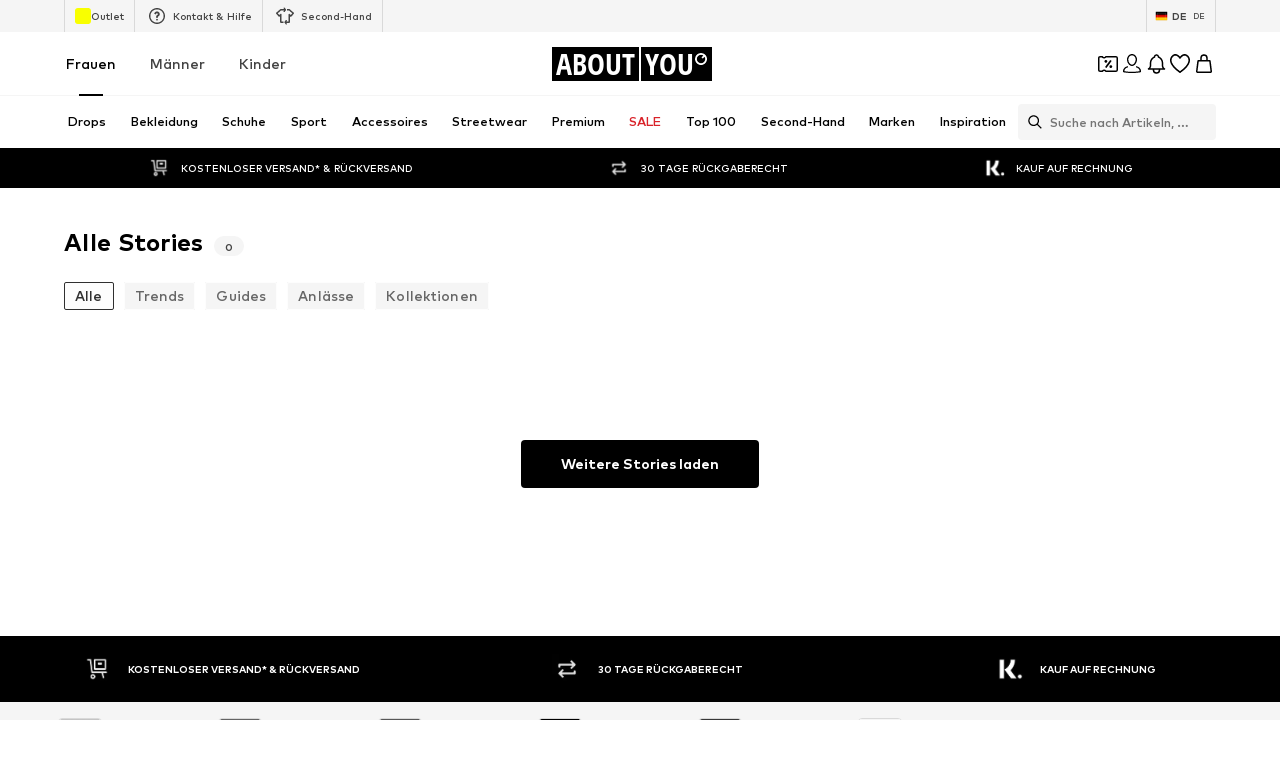

--- FILE ---
content_type: application/javascript
request_url: https://assets.aboutstatic.com/assets/index-Dh7j9gdW.js
body_size: 1136
content:
import{j as o,by as T,_ as f,$ as g}from"./index-CrSwYqlr.js";import{em as k,en as O,eo as _,ep as A,eq as M,er as U,L as B}from"./TitledGridSection-Ds7WP_AS.js";import{i as P}from"./NumberBadge-CSdiG0S6.js";import{Q as z}from"./SeoFaqStructuredJson-Bj-aE_vM.js";const E=t=>P((e,a)=>{const i=e.t,n=e.urlManagerStore.pathname,d=k({t:i,pathname:n,brandCount:e.configStore.brandCount,locale:e.localeStore.locale}),{excludeLocales:r,...c}=a,l=O({t:i,locale:e.localeStore.locale,pathname:n,returnDays:e.configStore.returnDays,deliveryDays:e.configStore.deliveryDays,brandCount:e.configStore.brandCount}),p=e.featureStore.getDisabledExpansionLocales(),s=a.excludeLocales?a.excludeLocales:[],u=[...p,...s];return{isCzech:e.localeStore.locale==="cs_CZ",shouldAppendOrganizationJSONLD:e.featureStore.isActive("enableOrganizationJSONLD"),defaultTitle:d,defaultDescription:l,locale:e.localeStore.locale,currentPath:n,currentUrl:e.urlManagerStore.href,isNotFoundPage:_("not-found",n),environment:e.urlManagerStore.environment,originByLocaleMap:e.urlManagerStore.originByLocaleMap,excludeLocales:u,hrefLangsRelatedToLocale:e.urlManagerStore.hrefLangsRelatedToLocale,...c}},{observe:!0})(t);function $({defaultTitle:t="",defaultDescription:e="",title:a="",description:i="",currentPath:n="",currentUrl:d="",robots:r="index, follow",canonicalUrl:c="",isCzech:l=!1,links:p=[],customMeta:s=[],isNotFoundPage:u=!1,shouldAppendSearchBoxJSONLD:h=!1,shouldAppendOrganizationJSONLD:m=!1,renderHreflangs:y=!0,renderCanonical:x=!0,allowEmptyHreflangs:L=!0,customTitleTemplate:S=!1,originByLocaleMap:w,excludeLocales:b,hrefLangsRelatedToLocale:C}){const v=A({robots:r,description:i,defaultDescription:e,title:a,defaultTitle:t,customMeta:s,isCzech:l}),D=S?"%s":"%s | ABOUT YOU",j=M({links:p,renderHreflangs:r.includes("noindex")?!1:y,renderCanonical:r.includes("noindex")?!1:x,isNotFoundPage:u,allowEmptyHreflangs:L,currentPath:n,currentUrl:d,canonicalUrl:c,originByLocaleMap:w,excludeLocales:b,hrefLangsRelatedToLocale:C});return o.jsxs(T,{encodeSpecialCharacters:!1,defaultTitle:t,titleTemplate:D,title:U(a),meta:v,link:j,children:[h&&o.jsx("script",{type:"application/ld+json",children:`
        {
          "@context": "http://schema.org",
          "@type": "WebSite",
          "url": "https://www.aboutyou.at",
          "potentialAction": {
            "@type": "SearchAction",
            "target": "https://www.aboutyou.at/search?term={search_term_string}&search_source=organic-srp",
            "query-input": "required name=search_term_string"
          }
        }
        `}),m&&o.jsx("script",{type:"application/ld+json",children:`
        {
          "@context" : "http://schema.org",
          "@type" : "Organization",
          "name" : "ABOUT YOU",
          "url" : "https://www.aboutyou.at",
          "logo": "https://www.modeexpertise.de/aylogo/logo.png",
            "contactPoint": [{
              "@type": "ContactPoint",
              "telephone": "+43-800-29-85-55",
              "contactType": "customer service",
              "contactOption": "TollFree",
              "areaServed": "AT"}]
        }
        `})]})}const W=E($),Y=({text:t,additionalContent:e,to:a,title:i,className:n,isInverseStyle:d,inlineStyles:r={},dataTestId:c,showNewBadge:l,...p})=>{const s=o.jsxs(o.Fragment,{children:[o.jsx(H,{inverse:d,"data-testid":`Label_${t}`,children:t}),l&&o.jsx(z,{small:!0}),e]});return a?o.jsx(q,{to:a,title:i,style:r,dataTestId:c,...p,$showNewBadge:l,className:n,children:s}):o.jsx(F,{className:n,"data-testid":c,$showNewBadge:l,style:r,children:s})},q=f(B).withConfig({componentId:"sc-fdda9891-0"})(["display:inline-block;"," :hover > span::after{opacity:1;width:100%;}"],({$showNewBadge:t})=>t&&g(["display:flex;align-items:center;> div{margin-left:8px;}"])),F=f.span.withConfig({componentId:"sc-fdda9891-1"})(["display:inline-block;cursor:pointer;"," :hover > span::after{opacity:1;width:100%;}"],({$showNewBadge:t})=>t&&g(["display:flex;align-items:center;> div{margin-left:8px;}"])),H=f.span.withConfig({componentId:"sc-fdda9891-2"})(["position:relative;&::after{background:#16182f;content:'';height:1px;left:50%;margin-top:2px;opacity:0;position:absolute;top:100%;transform:translateX(-50%);width:0;}",""],({inverse:t})=>t&&g(["::after{background:#fff;}"]));export{W as B,Y as T};
//# sourceMappingURL=index-Dh7j9gdW.js.map


--- FILE ---
content_type: application/javascript
request_url: https://assets.aboutstatic.com/assets/ToastNotifications.eager-CszR71T9.js
body_size: 384
content:
var v=Object.defineProperty;var y=(s,i,o)=>i in s?v(s,i,{enumerable:!0,configurable:!0,writable:!0,value:o}):s[i]=o;var n=(s,i,o)=>y(s,typeof i!="symbol"?i+"":i,o);import{r as C,j as t}from"./index-CrSwYqlr.js";import{g as d,i as f,h as u,w as T}from"./TitledGridSection-Ds7WP_AS.js";import{c as M}from"./NumberBadge-CSdiG0S6.js";import"./assertThisInitialized-lLjlnLh4.js";import"./index-wn1kH0YR.js";import"./coins_history_transaction-DFBLmTYk.js";import"./colors-CDlAI17c.js";import"./size_charts-BMvQ2uAY.js";import"./useShowToast-yhLEwJyX.js";const a="_notification_1apee_1",c="_icon_1apee_14",r="_message_1apee_32",l="_additionalMessage_1apee_37",m="_close_1apee_43",h="_success_1apee_65",g="_error_1apee_76",N="_warning_1apee_87",j="_info_1apee_95",b={notification:a,icon:c,message:r,additionalMessage:l,close:m,success:h,error:g,warning:N,info:j},S=Object.freeze(Object.defineProperty({__proto__:null,additionalMessage:l,close:m,default:b,error:g,icon:c,info:j,message:r,notification:a,success:h,warning:N},Symbol.toStringTag,{value:"Module"}));class w extends C.Component{constructor(o){super(o);n(this,"timer");n(this,"onClose",()=>{const{id:o,toastNotificationsStore:{removeNotification:e}}=this.props;e({id:o}),this.removeTimer()});n(this,"removeTimer",()=>{clearTimeout(this.timer)});n(this,"handleClick",o=>{o.preventDefault(),this.onClose()})}componentDidMount(){const{duration:o}=this.props;o>0&&(this.timer=setTimeout(this.onClose,o))}componentWillUnmount(){this.removeTimer()}render(){const{type:o="success",message:e,additionalMessage:p,customContent:_}=this.props,x=M(a,S[o]);return t.jsx("div",{"data-testid":"Notification",className:x,children:t.jsxs(t.Fragment,{children:[t.jsxs("div",{className:r,children:[t.jsx("span",{className:c}),e]}),p&&t.jsx("p",{className:l,children:p}),!!_&&_,t.jsx("p",{}),t.jsx("button",{type:"button",onClick:this.handleClick,className:m})]})})}}const $=d(f("toastNotificationsStore"),u)(w),k="_container_1uc93_1",E="_notification_1uc93_8",z=({toastNotificationsStore:s})=>{if(!s.notifications.size)return null;const o=Array.from(s.notifications.values()).map(e=>t.jsx("div",{className:E,children:t.jsx($,{...e})},e.id));return t.jsx("div",{className:k,children:o})},D=d(f("toastNotificationsStore"),u)(z),G=T(D);export{G as ToastNotifications};
//# sourceMappingURL=ToastNotifications.eager-CszR71T9.js.map


--- FILE ---
content_type: application/javascript
request_url: https://assets.aboutstatic.com/assets/CleanActiveCoupon-B0X5Yh_l.js
body_size: 17388
content:
const __vite__mapDeps=(i,m=__vite__mapDeps,d=(m.f||(m.f=[typeof window !== 'undefined' ? window.setClientPublicPath("assets/RecommendationsView.eager-lBuYZ1Bp.js") : "/assets/RecommendationsView.eager-lBuYZ1Bp.js",typeof window !== 'undefined' ? window.setClientPublicPath("assets/index-CrSwYqlr.js") : "/assets/index-CrSwYqlr.js",typeof window !== 'undefined' ? window.setClientPublicPath("assets/Sizes.eager-BBsInR8b.js") : "/assets/Sizes.eager-BBsInR8b.js",typeof window !== 'undefined' ? window.setClientPublicPath("assets/useIsMounted-U7pNnhNS.js") : "/assets/useIsMounted-U7pNnhNS.js",typeof window !== 'undefined' ? window.setClientPublicPath("assets/PriceBox-BQG8WCcU.js") : "/assets/PriceBox-BQG8WCcU.js",typeof window !== 'undefined' ? window.setClientPublicPath("assets/header-background-expanded-DA5r3kH9.js") : "/assets/header-background-expanded-DA5r3kH9.js",typeof window !== 'undefined' ? window.setClientPublicPath("assets/FadeTransition-SKFmeYUr.js") : "/assets/FadeTransition-SKFmeYUr.js",typeof window !== 'undefined' ? window.setClientPublicPath("assets/useGetBasketPageSection-8BfYx_7P.js") : "/assets/useGetBasketPageSection-8BfYx_7P.js",typeof window !== 'undefined' ? window.setClientPublicPath("assets/MerchantLegalInfoWrapperHandler-B7TWNsiB.js") : "/assets/MerchantLegalInfoWrapperHandler-B7TWNsiB.js",typeof window !== 'undefined' ? window.setClientPublicPath("assets/BadgeList-dUG_8t7c.js") : "/assets/BadgeList-dUG_8t7c.js",typeof window !== 'undefined' ? window.setClientPublicPath("assets/defaults-B6EllxP6.js") : "/assets/defaults-B6EllxP6.js",typeof window !== 'undefined' ? window.setClientPublicPath("assets/Tooltip-DpS63YJO.js") : "/assets/Tooltip-DpS63YJO.js",typeof window !== 'undefined' ? window.setClientPublicPath("assets/useTilesSlider-A6JujAUU.js") : "/assets/useTilesSlider-A6JujAUU.js",typeof window !== 'undefined' ? window.setClientPublicPath("assets/assertThisInitialized-lLjlnLh4.js") : "/assets/assertThisInitialized-lLjlnLh4.js",typeof window !== 'undefined' ? window.setClientPublicPath("assets/useADPPreload-DrqiNzBI.js") : "/assets/useADPPreload-DrqiNzBI.js",typeof window !== 'undefined' ? window.setClientPublicPath("assets/CouponCard-B5GBf4rk.js") : "/assets/CouponCard-B5GBf4rk.js",typeof window !== 'undefined' ? window.setClientPublicPath("assets/BrandLogo-DOmCeWcn.js") : "/assets/BrandLogo-DOmCeWcn.js",typeof window !== 'undefined' ? window.setClientPublicPath("assets/CouponInfoContentPopper-CGtPuuAM.js") : "/assets/CouponInfoContentPopper-CGtPuuAM.js",typeof window !== 'undefined' ? window.setClientPublicPath("assets/HorizontalList-CyWXfhrR.js") : "/assets/HorizontalList-CyWXfhrR.js",typeof window !== 'undefined' ? window.setClientPublicPath("assets/useFacebookLoginHandler-CIFuvUbd.js") : "/assets/useFacebookLoginHandler-CIFuvUbd.js",typeof window !== 'undefined' ? window.setClientPublicPath("assets/OutfitSlider-O0lKy29z.js") : "/assets/OutfitSlider-O0lKy29z.js",typeof window !== 'undefined' ? window.setClientPublicPath("assets/useSuccessFlyoutOpenedState-C0VPtEFX.js") : "/assets/useSuccessFlyoutOpenedState-C0VPtEFX.js",typeof window !== 'undefined' ? window.setClientPublicPath("assets/BasketUrgencyHint-BNHgZ6NP.js") : "/assets/BasketUrgencyHint-BNHgZ6NP.js",typeof window !== 'undefined' ? window.setClientPublicPath("assets/HorizontalSlider-CFQiPHfU.js") : "/assets/HorizontalSlider-CFQiPHfU.js",typeof window !== 'undefined' ? window.setClientPublicPath("assets/Headings-LyGyrNr7.js") : "/assets/Headings-LyGyrNr7.js",typeof window !== 'undefined' ? window.setClientPublicPath("assets/SizeAdvisorWidget-D8Ta3UnU.js") : "/assets/SizeAdvisorWidget-D8Ta3UnU.js",typeof window !== 'undefined' ? window.setClientPublicPath("assets/Dropdown-CsYRHidp.js") : "/assets/Dropdown-CsYRHidp.js",typeof window !== 'undefined' ? window.setClientPublicPath("assets/stream_progress-BxlMF0xm.js") : "/assets/stream_progress-BxlMF0xm.js",typeof window !== 'undefined' ? window.setClientPublicPath("assets/Checkbox-DHd8U-mt.js") : "/assets/Checkbox-DHd8U-mt.js",typeof window !== 'undefined' ? window.setClientPublicPath("assets/Advertisement-MoyLHJWz.js") : "/assets/Advertisement-MoyLHJWz.js",typeof window !== 'undefined' ? window.setClientPublicPath("assets/OutfitSliderProductTile-gOMbjK9Z.js") : "/assets/OutfitSliderProductTile-gOMbjK9Z.js",typeof window !== 'undefined' ? window.setClientPublicPath("assets/BasketFlyout-BJL8pCPM.js") : "/assets/BasketFlyout-BJL8pCPM.js",typeof window !== 'undefined' ? window.setClientPublicPath("assets/SliderPagination-Dd_yuQkN.js") : "/assets/SliderPagination-Dd_yuQkN.js",typeof window !== 'undefined' ? window.setClientPublicPath("assets/AdditionalTile-Bpz9zxLj.js") : "/assets/AdditionalTile-Bpz9zxLj.js",typeof window !== 'undefined' ? window.setClientPublicPath("assets/trackContentInteraction-Dx2GflJk.js") : "/assets/trackContentInteraction-Dx2GflJk.js",typeof window !== 'undefined' ? window.setClientPublicPath("assets/useAnyFilterFlyoutOpened-Cm2RtwiQ.js") : "/assets/useAnyFilterFlyoutOpened-Cm2RtwiQ.js",typeof window !== 'undefined' ? window.setClientPublicPath("assets/CoinsFeatureInfos-D7QRaUaz.js") : "/assets/CoinsFeatureInfos-D7QRaUaz.js",typeof window !== 'undefined' ? window.setClientPublicPath("assets/useLastSeenProductIds-BtEJt76S.js") : "/assets/useLastSeenProductIds-BtEJt76S.js",typeof window !== 'undefined' ? window.setClientPublicPath("assets/Breadcrumbs-BHGLY6nK.js") : "/assets/Breadcrumbs-BHGLY6nK.js",typeof window !== 'undefined' ? window.setClientPublicPath("assets/GoBackView-zmlHf151.js") : "/assets/GoBackView-zmlHf151.js",typeof window !== 'undefined' ? window.setClientPublicPath("assets/Accordion-POqolt2y.js") : "/assets/Accordion-POqolt2y.js",typeof window !== 'undefined' ? window.setClientPublicPath("assets/useSimilarProducts-Bi-U4CsB.js") : "/assets/useSimilarProducts-Bi-U4CsB.js",typeof window !== 'undefined' ? window.setClientPublicPath("assets/useFilterAndSortFABOffset-UZLe0Z5n.js") : "/assets/useFilterAndSortFABOffset-UZLe0Z5n.js",typeof window !== 'undefined' ? window.setClientPublicPath("assets/ProductMiniAdp-CvLU-Gt2.js") : "/assets/ProductMiniAdp-CvLU-Gt2.js",typeof window !== 'undefined' ? window.setClientPublicPath("assets/CouponHintView-C69kwHTJ.js") : "/assets/CouponHintView-C69kwHTJ.js",typeof window !== 'undefined' ? window.setClientPublicPath("assets/ProductMiniAdpWithBasketFlyout-qS_6KWny.js") : "/assets/ProductMiniAdpWithBasketFlyout-qS_6KWny.js",typeof window !== 'undefined' ? window.setClientPublicPath("assets/LegalReportPopup-DalX-3U6.js") : "/assets/LegalReportPopup-DalX-3U6.js",typeof window !== 'undefined' ? window.setClientPublicPath("assets/ProductDetailsReviewsSectionView.eager-BG7Q_DVU.js") : "/assets/ProductDetailsReviewsSectionView.eager-BG7Q_DVU.js",typeof window !== 'undefined' ? window.setClientPublicPath("assets/UserReviewCard-MLrmzv99.js") : "/assets/UserReviewCard-MLrmzv99.js"])))=>i.map(i=>d[i]);
import{j as e,s as c,a8 as ye,r as m,_ as h,ef as ht,C as S,aT as xt,$ as T,O as C,iq as St,f2 as gt,gB as ft,ca as It,m as x,g8 as jt,eJ as bt,B as R,k as Ce,Z as M,ji as wt,z as ne,ek as yt,d5 as O,D as I,ak as ve,aj as oe,c3 as Ae,eN as Ct,ad as vt,I as N,a1 as D,S as g,ar as At,dA as Tt,jj as Pt,ah as Bt,W as $t,l as re,a as ae,b as ie,aU as ce,b7 as Te,n as K,G as Pe,a7 as Lt,K as Be,J as $e,i8 as Le,y as q,bA as _t,F as V,aQ as _e,a2 as ke,bD as kt,jk as Dt,gp as Et,c9 as zt,bg as Rt,M as fe,bn as Mt,jl as Ot,b1 as Nt,ia as Vt,c1 as Ht,c0 as Wt,jm as Ft,dH as Gt,cF as qt,o as Ut,Y as Kt}from"./index-CrSwYqlr.js";import{o as Yt,X as Zt,Y as Qt,Z as le,_ as De,$ as Ee,a0 as Xt,a1 as Jt,a2 as es,a3 as ze,a4 as ts,a5 as ss,a6 as ns,T as Re,I as de,p as os,a7 as Me,a8 as rs}from"./Sizes.eager-BBsInR8b.js";import{L as Oe,m as as,Q as is,U as Ne,k as cs,V as Ve,l as ls,W as ds,g as J,K as Y,X as us,q as He,Y as We,Z as ps,_ as ms,$ as hs,a0 as Fe,a1 as ue,E as xs,N as Ss,o as gs,R as Ge}from"./SizeAdvisorWidget-D8Ta3UnU.js";import{C as fs}from"./CoinsFeatureInfos-D7QRaUaz.js";import{R as Is}from"./header-background-expanded-DA5r3kH9.js";import{c as js,A as qe}from"./Advertisement-MoyLHJWz.js";import{H as bs}from"./HorizontalSlider-CFQiPHfU.js";import{P as Z}from"./useIsMounted-U7pNnhNS.js";import{u as ws}from"./useLastSeenProductIds-BtEJt76S.js";import{b as ys,c as Cs}from"./useADPPreload-DrqiNzBI.js";import{U as vs}from"./MerchantLegalInfoWrapperHandler-B7TWNsiB.js";import{B as As}from"./Breadcrumbs-BHGLY6nK.js";import{G as Ts}from"./GoBackView-zmlHf151.js";import{P as Ps,A as Bs}from"./Accordion-POqolt2y.js";import{g as $s,b as Ls,c as _s}from"./BadgeList-dUG_8t7c.js";import{a as ks,b as Ds,u as Es}from"./useSimilarProducts-Bi-U4CsB.js";import{F as zs}from"./useFilterAndSortFABOffset-UZLe0Z5n.js";import{I as Ue}from"./BasketFlyout-BJL8pCPM.js";import{b as Rs,S as Ke,u as Ms}from"./CouponCard-B5GBf4rk.js";import{S as Os}from"./ProductMiniAdp-CvLU-Gt2.js";import{a as Ns,D as Vs}from"./Dropdown-CsYRHidp.js";import{C as Hs}from"./CouponHintView-C69kwHTJ.js";import{A as Ws}from"./ProductMiniAdpWithBasketFlyout-qS_6KWny.js";const Ye=c("ul")({name:"DefaultList",class:"d1pid1sw",propsAsIs:!1}),Fs=({children:t,className:s})=>e.jsx(Ye,{className:s,children:ye.Children.map(t,(n,o)=>n?e.jsx("li",{children:n},o):null)}),Ze=({children:t,className:s})=>e.jsx(qs,{className:s,children:ye.Children.map(t,(n,o)=>n?e.jsx("li",{children:e.jsx("span",{children:n})},o):null)}),Gs=()=>Ye,qs=c(Gs())({name:"StyledDefaultList",class:"s13bro5a",propsAsIs:!0}),Us=()=>Fs,Qe=c(Us())({name:"SimpleList",class:"sef4edx",propsAsIs:!0}),pe=m.createContext({currentTabId:"",setCurrentId:t=>{},setActiveHeight:t=>{}}),Ks=()=>{const{setCurrentId:t}=m.useContext(pe);return t},Q=({children:t,defaultItem:s,defaultHeight:n})=>{const[o,r]=m.useState(n),[i,a]=m.useState(s);return e.jsxs(pe.Provider,{value:{currentTabId:i,setCurrentId:a,setActiveHeight:r},children:[e.jsx(Ys,{"data-testid":"productDetailsTabBar",children:t}),e.jsx(Js,{style:{height:`${o}px`}})]})};Q.useUpdateTab=Ks;const Xe=.3,me=m.forwardRef(function({content:s,name:n,label:o,onClickLabel:r,className:i},a){const{currentTabId:l,setCurrentId:u,setActiveHeight:p}=m.useContext(pe),d=l===n,f=m.useRef(null),[y,j]=m.useState(!1);m.useEffect(()=>{const b=setTimeout(()=>j(d),Xe*1e3);return()=>clearTimeout(b)},[n,d]),ht(b=>{d&&(b!=null&&b.height)&&p(b.height)},f,{priority:"low"},[d]);const w=d?"active":"inactive",P=()=>{u(n),r==null||r()};return e.jsxs(Zs,{"data-testid":"TabItemWrapper",className:i,children:[e.jsx(W,{"data-testid":`TabLabel_${n}_${w}`,$active:d,onClick:P,ref:a,children:typeof o=="function"?o({isActive:d}):o}),e.jsx(Xs,{$active:d,$visible:y,ref:f,children:s})]})}),se=50,Ys=h.div.withConfig({componentId:"sc-8daa9210-0"})(["padding-top:","px;width:100%;display:flex;position:relative;"],se),Zs=h.section.withConfig({componentId:"sc-8daa9210-1"})(["display:contents;"]),W=h.button.withConfig({componentId:"sc-8daa9210-2"})(["margin-top:-","px;height:","px;border:0;font-weight:500;font-size:20px;transition:color 200ms ease 0s;color:",";padding:10px 20px;background:transparent;cursor:pointer;text-align:center;width:100%;"," :hover{color:",";}",""],se,se,S.Grey2,xt(T(["width:auto;"])),S.Black,({$active:t})=>t&&T(["color:",";"],S.Black)),Qs=T(["opacity:0;pointer-events:none;"]),Xs=h.div.withConfig({componentId:"sc-8daa9210-3"})(["transition:opacity ","s ease-in;position:absolute;left:0;top:50px;width:100%;padding:10px 20px;margin-top:30px;"," ",""],Xe,({$active:t})=>!t&&Qs,({$visible:t})=>!t&&"display: none;"),Js=h.div.withConfig({componentId:"sc-8daa9210-4"})(["transition:height 700ms;width:100%;"]),Je=({headerContent:t,bodyContent:s,headerAlignment:n="center",bodyAlignment:o="center",className:r,evenSpaceInColumns:i=!0,dataTestId:a="tableComponent"})=>e.jsxs(en,{"data-testid":a,className:r,children:[e.jsx(tn,{children:t.map((l,u)=>e.jsx(sn,{children:l.map((p,d)=>e.jsx(on,{columnsNumber:i?l.length:void 0,headerAlignment:n,children:p},`table-column-${u}-${d}`))},`table-row-${u}`))}),e.jsx("tbody",{children:s.map((l,u)=>e.jsx(nn,{children:l.map((p,d)=>e.jsx(rn,{columnsNumber:i?l.length:void 0,bodyAlignment:o,children:p},`table-column-${u}-${d}`))},`table-row-${u}`))})]}),en=h.table.withConfig({componentId:"sc-f8ba946d-0"})(["border:1px solid ",";border-collapse:collapse;border-spacing:0;table-layout:fixed;width:100%;"],S.Grey2),tn=h.thead.withConfig({componentId:"sc-f8ba946d-1"})(["border-bottom:1px solid ",";"],S.Grey2),sn=h.tr.withConfig({componentId:"sc-f8ba946d-2"})(["background-color:",";"],S.Grey3),nn=h.tr.withConfig({componentId:"sc-f8ba946d-3"})(["&:nth-child(even){background-color:",";}"],S.Grey5),et=h.td.withConfig({componentId:"sc-f8ba946d-4"})(["padding:10px 5px;word-break:break-all;",";"],({columnsNumber:t})=>t&&T(["width:","%;"],100/t)),on=h(et).withConfig({componentId:"sc-f8ba946d-5"})(["text-align:",";"],({headerAlignment:t})=>t),rn=h(et).withConfig({componentId:"sc-f8ba946d-6"})(["text-align:",";&:not(&:last-of-type){border-right:1px solid ",";}"],({bodyAlignment:t})=>t,S.Grey2),z="productImageGrid",an=({badges:t,className:s,images:n,inactive:o,onImageClick:r,onShopTheLookClick:i,soldOut:a,soldOutOverlayButton:l,gridColumns:u,previewImage:p})=>{const{t:d}=C(),f=n.length>1?1:0,y=o&&!a,j=n.length===1,w=St(gt),P=(b,v)=>{b?i():r(v)};return e.jsxs(e.Fragment,{children:[e.jsx(dn,{className:s,"data-testid":z,"data-sold-out":a,children:n.length&&n.map((b,v)=>{const _=!!(t!=null&&t.length&&v===f),L=!!b.shopTheLookLabel,A=v<2,$=(w||n.length===1?v===0:v===1)&&p?{...p,src:p.url,alt:p.description}:b;return e.jsx(hn,{"data-testid":`${z}ImageItem`,"data-single-image":j,"data-large-last-item":n.length===3&&v===2,children:e.jsx(xn,{"data-testid":`${z}ImageButton`,onClick:()=>P(L,v),children:e.jsxs(mn,{...$,breakpoints:u?void 0:ln,columns:u,"data-testid":`${z}Image`,importance:A?"high":"low",loading:A?"eager":"lazy",$inactive:y,children:[L&&e.jsx(fn,{children:e.jsx(In,{children:b.shopTheLookLabel})}),_&&e.jsx(gn,{isSingleImage:(n==null?void 0:n.length)===1,children:e.jsx(It,{entries:t!=null?t:[]})})]})})},`${z}-image-${v}`)})}),a&&e.jsxs(jn,{$singleImage:j,children:[e.jsx(yn,{children:d("Unfortunately sold out")}),e.jsx(bn,{children:d("Sold Out")})]}),a&&l&&e.jsx(cn,{children:l})]})},cn=c("div")({name:"ButtonWrapper",class:"bj8zllz",propsAsIs:!1}),ln=[{breakpoint:ft,columns:3},{columns:2}],dn=c("ul")({name:"ImageList",class:"icww8zq",propsAsIs:!1}),un=()=>Z,pn=()=>({$inactive:t})=>t?"0.6":"0",mn=c(un())({name:"Image",class:"i1efgow2",propsAsIs:!0,vars:{"i1efgow2-0":[pn()]}}),hn=c("li")({name:"ImageListItem",class:"i1azidkr",propsAsIs:!1}),xn=c("button")({name:"ImageButton",class:"i128lfc9",propsAsIs:!1}),Sn=()=>({isSingleImage:t})=>t?"3.25rem":"1.25rem",gn=c("div")({name:"BadgesWrapper",class:"b1g18cyv",propsAsIs:!1,vars:{"b1g18cyv-0":[Sn()]}}),fn=c("div")({name:"ShopTheLookOverlay",class:"s199eyk0",propsAsIs:!1}),In=c("span")({name:"ShopTheLookLabel",class:"s1czr8jj",propsAsIs:!1}),jn=c("div")({name:"SoldOutLabelWrapper",class:"s9wp9ya",propsAsIs:!1}),bn=c("h3")({name:"Headline",class:"h1i7oanx",propsAsIs:!1}),wn=()=>x,yn=c(wn())({name:"Topline",class:"t1qzkkny",propsAsIs:!0}),Cn=({currentSlide:t,className:s,images:n,scrollToSlide:o})=>e.jsx(vn,{className:s,"data-testid":"ProductImageDetailsThumbnailNav",children:n.map((r,i)=>e.jsx(An,{"data-testid":"ProductImageDetailsThumbnailNavItem",children:e.jsx(Tn,{$isActive:t===i,"data-testid":"ProductImageDetailsThumbnailNavItemButton",onClick:()=>o(i),children:e.jsx(Z,{...r,columns:12,"data-testid":"ProductImageDetailsThumbnailImage"})})},`ProductImageDetails-thumbnail-${i}`))}),tt=84,vn=h.ul.withConfig({componentId:"sc-370c6137-0"})(["align-items:center;display:flex;flex-direction:column;padding:12px;box-sizing:border-box;width:","px;margin:0;flex-shrink:0;overflow-y:auto;scrollbar-width:none;-ms-overflow-style:none;&::-webkit-scrollbar-track{-webkit-box-shadow:none !important;background-color:transparent;}&::-webkit-scrollbar{display:none;}&::-webkit-scrollbar-thumb{background-color:transparent;}"],tt),An=h.li.withConfig({componentId:"sc-370c6137-1"})(["list-style:none;margin-bottom:9px;width:100%;&:last-child{margin-bottom:0;}"]),Tn=h.button.withConfig({componentId:"sc-370c6137-2"})(["background-color:#f4f4f5;border:none;cursor:pointer;padding:0;position:relative;width:100%;border-radius:4px;border:1px solid;border-color:",";"],({$isActive:t})=>t?S.Black:"transparent"),Pn=({images:t,currentOuterIndex:s})=>{const[n,o]=m.useState(!1),r=m.useCallback(d=>e.jsx(Cn,{images:t,...d}),[t]),{ref:i,scale:a,originY:l,setMouseY:u}=kn(),p=m.useCallback(d=>{u(d.nativeEvent.clientY)},[u]);return e.jsx(Dn,{"data-testid":"ProductImageDetails",onMouseMove:p,ref:i,children:e.jsx(En,{slideCount:1,currentOuterIndex:s,constrained:!0,disableHeaderControl:!0,"data-testid":"ProductImageDetailsSlider",SlideControlComponentBottom:r,theme:"dark",enableKeyboardNavigation:!0,children:t.map(({alt:d,src:f,padded:y},j)=>{const w=n===j;return e.jsx(zn,{children:e.jsx(Rn,{style:{transformOrigin:`50% ${l}%`,transform:w?`scale(${a})`:"none"},onClick:()=>o(w?!1:j),children:e.jsx(Mn,{alt:d,breakpoints:w?Bn:$n,"data-testid":`ProductImageDetails_Slide_${j}`,padded:y,src:f,$scaled:w,loading:w?"eager":"lazy",decoding:w?"sync":"async"})})},j)})})})},Bn=[{columns:1}],$n=[{breakpoint:jt,columns:2},{columns:1}],Ln=1.4,ee=.5,_n=3/4,kn=()=>{const[t,s]=m.useState(ee),n=m.useRef(null),{height:o,width:r,top:i}=bt(n,{priority:"low"})||{height:NaN,width:NaN,top:NaN},p=((t-i)/o-ee)*Ln+ee,d=Math.min(1,Math.max(0,p)),f=r-tt,y=o*_n;return{scale:f/y,originY:d*100,setMouseY:s,ref:n}},Dn=h.div.withConfig({componentId:"sc-948b9fc3-0"})(["box-sizing:border-box;display:flex;height:100%;width:100%;overflow:hidden;background:",";"],S.White),En=h(bs).withConfig({componentId:"sc-948b9fc3-1"})(["height:100%;display:flex;flex-direction:row-reverse;"]),zn=h.div.withConfig({componentId:"sc-948b9fc3-2"})([""]),Rn=h.div.withConfig({componentId:"sc-948b9fc3-3"})(["width:75vh;margin:auto;transition:transform 0.15s ease-in-out;"]),Mn=h(Z).withConfig({componentId:"sc-948b9fc3-4"})(["cursor:",";"],({$scaled:t})=>t?"zoom-out":"zoom-in"),On=({headline:t,subline:s,cluster:n,certificate:o,cta:r,hideBorders:i=!1,showCTAWithCloseButton:a=!1,onClose:l,...u})=>{const{t:p}=C();return e.jsxs(Nn,{onClick:d=>d.stopPropagation(),...u,children:[t&&e.jsxs(Wn,{children:[e.jsx(Un,{size:"px16",weight:"mediumHeavy",as:"p",textAlignment:"center",children:t}),e.jsx(Yn,{size:"px12",weight:"mediumBold",as:"p",textAlignment:"center",children:s})]}),(n.attributes.length||n.description)&&e.jsxs(U,{$hideBorders:i,"data-testid":"sustainability-ClusterSection",children:[n.attributes.map((d,f)=>e.jsxs(st,{children:[e.jsx(x,{weight:"mediumBold",children:d.label}),e.jsx(x,{weight:"mediumBold",color:"Grey1",children:d.text})]},f)),n.description&&e.jsx(Xn,{weight:"mediumBold",as:"p",$withMarginTop:n.attributes.length>0,children:n.description})]}),o&&e.jsxs(U,{$hideBorders:i,"data-testid":"sustainability-CertificatesSection",children:[o.headline&&e.jsx(co,{weight:"mediumHeavy",children:o.headline}),e.jsxs(Gn,{children:[o.icon&&e.jsx(po,{imageUrl:o.icon.url}),e.jsxs(lo,{children:[e.jsx(x,{weight:"mediumBold",children:o.name}),o.licence&&e.jsx(x,{weight:"mediumBold",size:"px12",children:o.licence})]})]})]}),a&&e.jsxs(eo,{children:[e.jsx(so,{withBorder:!0,disableShadow:!0,type:"secondary",onClick:l,"data-testid":"sustainability-CloseButton","aria-label":void 0,children:e.jsx(x,{weight:"mediumHeavy",children:p("Close")})}),e.jsx(ao,{disableShadow:!0,type:"primary",href:r.linkTarget.url,"data-testid":"sustainability-LearnMoreButton",children:r.label})]}),!a&&e.jsx(oo,{withBorder:!0,disableShadow:!0,type:"secondary",href:r.linkTarget.url,"aria-label":void 0,children:e.jsx(x,{weight:"mediumHeavy",color:"Black",children:r.label})})]})},Nn=c("div")({name:"Wrapper",class:"w1f9y5bt",propsAsIs:!1}),Vn=()=>t=>t.$hideBorders?"unset":`1px solid ${S.Grey4}`,U=c("div")({name:"Section",class:"s1os9rx9",propsAsIs:!1,vars:{"s1os9rx9-0":[Vn()]}}),Hn=()=>U,Wn=c(Hn())({name:"Headline",class:"h16ljz7g",propsAsIs:!0}),st=c("div")({name:"SustainabilityAttribute",class:"s1syhqy9",propsAsIs:!1}),Fn=()=>st,Gn=c(Fn())({name:"SustainabilityAttributeWithIcon",class:"s1rrxx2v",propsAsIs:!0}),qn=()=>x,Un=c(qn())({name:"Title",class:"t1fu7l2r",propsAsIs:!0}),Kn=()=>x,Yn=c(Kn())({name:"ProductName",class:"p13vgewo",propsAsIs:!0}),Zn=()=>x,Qn=()=>t=>t.$withMarginTop?"1rem":0,Xn=c(Zn())({name:"Description",class:"d1up9qw0",propsAsIs:!0,vars:{"d1up9qw0-0":[Qn()]}}),Jn=()=>U,eo=c(Jn())({name:"CTASection",class:"cqanhuy",propsAsIs:!0}),to=()=>R,so=c(to())({name:"CloseButton",class:"c1igp1in",propsAsIs:!0}),no=()=>R,oo=c(no())({name:"LearnMoreButton",class:"laeapuu",propsAsIs:!0}),ro=()=>R,ao=c(ro())({name:"CTALink",class:"ckqi7xq",propsAsIs:!0}),io=()=>x,co=c(io())({name:"CertificateHeadline",class:"cjh77r4",propsAsIs:!0}),lo=c("div")({name:"CertificateNameAndLicence",class:"c18x8ivh",propsAsIs:!1}),uo=()=>Ps,po=c(uo())({name:"StyledPixelIcon",class:"s1nclhic",propsAsIs:!0});function mo({className:t,testId:s,image:{description:n,url:o}}){const{t:r}=C();return e.jsxs(So,{className:t,"data-testid":s||"merchantBanner",children:[e.jsx(go,{transform:"uppercase",color:"Grey1",size:"px10",children:r("Sent via")}),e.jsx(fo,{alt:n,src:o,ratio:"3.5:1",importance:"low",breakpoints:ho,widths:xo})]})}const ho=[{columns:1}],xo=[360,540,720],So=h.div.withConfig({componentId:"sc-f31f20db-0"})([""]),go=h(x).withConfig({componentId:"sc-f31f20db-1"})(["display:block;margin-bottom:8px;box-sizing:border-box;"]),fo=h(Ce).withConfig({componentId:"sc-f31f20db-2"})(["border-radius:0px;margin:0 -20px;width:calc(100% + 40px);",""],M(T(["margin:0;"]))),Io=()=>{const[t,s]=m.useState(!1);return wt(({isScrollingDown:n})=>{n&&s(n)},{priority:"low"}),t},jo=({productId:t,children:s,...n})=>{const o=ne(),r=()=>i=>{o({eventType:i,label:`size_chart|${t}`})};return e.jsx(yt,{threshold:.5,triggerOnce:!0,track:r,...n,children:s})},bo="fullscreen-mode",wo=()=>O(bo),hc=m.forwardRef(function(s,n){var o,r;return m.useEffect(()=>{var i,a;((a=(i=s.selectedSize)==null?void 0:i.availability)==null?void 0:a.$case)==="soldOut"&&s.setSelectedSize(void 0)},[s.selectedSize,(r=(o=s.selectedSize)==null?void 0:o.availability)==null?void 0:r.$case]),e.jsx(I,{request:Yt({currentSize:{selectedSize:s.selectedSize,setSelectedSize:s.setSelectedSize}}),Error:()=>null,Loading:()=>e.jsx(as,{className:s.className}),View:i=>e.jsx(Oe,{...i,isInMiniADPDialog:!1}),viewProps:{...s,ref:n}})}),nt=()=>O("COINS_BANNER"),yo=({headline:t,infoText:s,featureInfos:n})=>e.jsxs(Co,{children:[e.jsx(x,{size:"px24",weight:"heavy",textAlignment:"center",children:t}),e.jsx(Ao,{featureInfos:n}),e.jsx(Po,{size:"px10",weight:"mediumBold",color:"Text.Grey",textAlignment:"center",children:s})]}),Co=c("div")({name:"Wrapper",class:"w1wg3a1r",propsAsIs:!1}),vo=()=>fs,Ao=c(vo())({name:"StyledCoinsFeatureInfos",class:"syauxei",propsAsIs:!0}),To=()=>x,Po=c(To())({name:"InfoText",class:"ia3zufm",propsAsIs:!0}),Bo=({LayoutComponent:t,title:s,headline:n,infoText:o,featureInfos:r,ctaText:i})=>{const{isOpen:a,cancel:l}=nt();return e.jsx(Lo,{"data-testid":"coinsBannerPopup",LayoutComponent:t,onClose:l,open:a,slideDirection:"left",renderInPortal:!0,headerContent:e.jsxs(ko,{children:[e.jsx(Eo,{disableLogoLink:!0}),e.jsx(x,{size:"px24",weight:"heavy",children:s})]}),bodyContent:e.jsx(_o,{children:e.jsx(yo,{headline:n,infoText:o,featureInfos:r})}),footerContent:e.jsx(ve,{"data-testid":"coinsBannerPopupCta",label:i,onClick:l})})},$o=()=>oe,Lo=c($o())({name:"StyledContentPopper",class:"s9rldta",propsAsIs:!0}),_o=c("div")({name:"BodyContent",class:"bo7cl12",propsAsIs:!1}),ko=c("div")({name:"HeaderLogo",class:"h147rqkd",propsAsIs:!1}),Do=()=>Ae,Eo=c(Do())({name:"StyledAboutYouSVGLogo",class:"szf4yar",propsAsIs:!0}),zo=({className:t,coinsInfoSheet:s,coinsToBeEarned:n,ContentPopperLayoutComponent:o})=>{const r=Ct(),a=vt()(n),{t:l}=C(),{open:u}=nt();if(!r)return null;const p=d=>{d.key==="Enter"&&u()};return e.jsxs(e.Fragment,{children:[e.jsxs(Ro,{"data-testid":"coinsBanner",className:t,onClick:()=>u(),onKeyDown:p,tabIndex:0,children:[e.jsxs(Mo,{children:[e.jsxs(Oo,{inert:!0,children:[e.jsx(Vo,{disableLogoLink:!0}),e.jsx(x,{size:"px16",weight:"mediumBold",children:l("Coins")})]}),e.jsx(N,{asset:D.ArrowSmallRight,size:"S"})]}),e.jsx(Wo,{children:l('Buy this item now and earn up to <span style="color: {coinsColor};">+{coinsToBeEarned} Coins</span> that you can redeem into discounts.',{coinsToBeEarned:a,coinsColor:S["Alerts.Success.Primary"]})})]}),e.jsx(Bo,{LayoutComponent:o,...s})]})},Ro=c("div")({name:"Wrapper",class:"wazzjpl",propsAsIs:!1}),Mo=c("div")({name:"Header",class:"hr7gudw",propsAsIs:!1}),Oo=c("div")({name:"HeaderLogo",class:"h1o1tdi7",propsAsIs:!1}),No=()=>Ae,Vo=c(No())({name:"StyledAboutYouSVGLogo",class:"s13tb8ph",propsAsIs:!0}),Ho=()=>Is,Wo=c(Ho())({name:"StyledRichText",class:"s11qhke",propsAsIs:!0}),xc=t=>e.jsx(I,{request:Zt(),Loading:Go,Error:null,View:zo,viewProps:t}),Fo=()=>g,Go=c(Fo())({name:"CoinsBannerSkeleton",class:"cukrhpw",propsAsIs:!0});function qo({merchantBanner:t}){const s=js(t);if(!s)return null;const n=e.jsx(Zo,{testId:"adpMerchantBanner",image:s.image});return e.jsx(Ko,{children:s.targetUrl===void 0?n:e.jsx(At,{to:s.targetUrl,"data-testid":"merchantBannerLink","aria-label":void 0,children:n})})}const Uo=({merchantBanner:t})=>t?e.jsx(qo,{merchantBanner:t}):null,Ko=c("div")({name:"Container",class:"clhv58t",propsAsIs:!1}),Yo=()=>mo,Zo=c(Yo())({name:"StyledAdpMerchantBanner",class:"s5a18x5",propsAsIs:!0}),Sc=t=>e.jsx(I,{request:Qt(),Error:()=>null,Loading:void 0,View:Uo,viewProps:t}),gc=t=>{const s=is(),n=le();return e.jsx(I,{request:De(),Error:null,Loading:()=>e.jsx(cs,{className:t.className}),View:o=>e.jsx(Ne,{...o,isInMiniADPDialog:!1}),viewProps:{...t,showActiveCouponBadge:t.showActiveCouponBadge&&n},computeDefaultState:()=>s})},Qo=({images:t,isOpen:s,onClose:n,currentIndex:o})=>{const{t:r}=C(),i=t.map(a=>a.image).filter(a=>Tt(a)).map(a=>({padded:a.isEnclosed,src:a.src,alt:a.description}));return e.jsx(Pt,{open:s,onClose:n,bodyContent:e.jsxs(e.Fragment,{children:[e.jsx(Jo,{"data-testid":"modalCloseIcon","aria-label":r("Close"),onClick:n,children:e.jsx(N,{asset:D.Close,size:"M"})}),e.jsx(Pn,{currentOuterIndex:o,images:i})]})})},Xo=()=>Bt,Jo=c(Xo())({name:"CloseButton",class:"c104vpp9",propsAsIs:!0}),fc=t=>e.jsx(I,{request:Ee(),Error:()=>null,viewProps:t,View:Qo}),Ic=()=>{const{cancel:t,isOpen:s,open:n}=wo(),[o,r]=m.useState(0),i=m.useCallback(a=>{r(a),n()},[r,n]);return{isOpen:s,currentIndex:o,open:i,onClose:t}},jc=m.forwardRef(function(s,n){return e.jsx(I,{request:Xt(),Error:null,Loading:()=>s.showProductSelectionAsGrid?e.jsx(ls,{className:s.className}):e.jsx(ds,{className:s.className}),View:Ve,viewProps:{...s,ref:n},renderingPriority:s.renderingPriority})}),ot=()=>$t()?e.jsx("section",{"data-testid":"recosLoading",children:e.jsx(g,{$height:"100px"})}):e.jsxs("section",{"data-testid":"recosLoading",children:[e.jsx(e.Fragment,{children:e.jsx(g,{$height:"65vh"})}),e.jsx(Ie,{children:e.jsx(J,{})}),e.jsx(e.Fragment,{children:e.jsx(g,{$height:"65vh"})}),e.jsx(er,{children:e.jsx(J,{amount:4})}),e.jsx(e.Fragment,{children:e.jsx(g,{$height:"65vh"})}),e.jsx(Ie,{children:e.jsx(J,{})})]}),er=c("div")({name:"Slider",class:"scj803c",propsAsIs:!1}),Ie=c("div")({name:"Grid",class:"g1vn8gvh",propsAsIs:!1}),tr=re(()=>ae(()=>import("./RecommendationsView.eager-lBuYZ1Bp.js"),__vite__mapDeps([0,1,2,3,4,5,6,7,8,9,10,11,12,13,14,15,16,17,18,19,20,21,22,23,24,25,26,27,28,29,30,31,32,33,34,35,36,37,38,39,40,41,42,43,44,45]),import.meta.url).then(t=>({default:t.RecommendationsView})),{fallback:e.jsx(ot,{})}),sr="history_state_recos_in_view_key",nr=(t=!1)=>{const s=ie("enable_scroll_to_load_adp_recos").isActive,n=Io(),[o,r]=ce(t,{uniqueKey:sr}),{ref:i}=Te(a=>{s?a&&n&&r(!0):a&&r(!0)},{threshold:0,triggerOnce:!1,rootMargin:"250px"});return{ref:i,requestEnabled:t||o}},or=()=>{const t=m.useRef(!1),s=n=>{t.current=n};return{keepPreviousData:t.current,updateKeepPreviousData:s}},rr=(t,s,n)=>{m.useEffect(()=>()=>{s(!1)},[n]),m.useEffect(()=>{t.isFetching||s(!0)},[t.isFetching])},ar=t=>({...t,params:{...t.params,lastSeenProductIds:void 0}}),ir=({requestEnabled:t,lastSeenProductIds:s})=>{const n=K(),o=Pe(),{targetGroup:r}=Lt(),i=Be(),{keepPreviousData:a,updateKeepPreviousData:l}=or(),u=$e(ys,{productId:n,lastSeenProductIds:s,session:o,targetGroup:r,reductionsState:i},{keepPreviousData:a,disabled:!t,transformCacheKey:ar});return rr(u,l,n),u},cr="UNIQUE_RECOMMENDATION_LAST_SEEN_PRODUCTS_KEY",bc=({className:t,...s})=>{const{shouldScrollShopTheLookIntoView:n}=Y(),{ref:o,requestEnabled:r}=nr(n),i=ws({uniqueKey:cr}),a=K()||NaN;return e.jsx(dr,{ref:o,"data-testid":"recosFetchTrigger",className:t,children:e.jsx(I,{request:ir({requestEnabled:r,lastSeenProductIds:i}),Error:null,Loading:lr,viewProps:{...s,productId:a},View:tr})})},lr=m.memo(ot),dr=c("div")({name:"RecommendationsWrapper",class:"r1lilrzw",propsAsIs:!1}),ur=({className:t,style:s})=>e.jsxs(pr,{className:t,style:s,children:[e.jsx(g,{$width:"48%",$height:"50px"}),e.jsx(g,{$width:"48%",$height:"50px"}),e.jsx(g,{$width:"48%",$height:"50px"}),e.jsx(g,{$width:"48%",$height:"50px"})]}),pr=c("section")({name:"SkeletonWrapper",class:"stmkfnt",propsAsIs:!1}),wc=t=>e.jsx(I,{request:Jt(),Error:null,Loading:()=>e.jsx(ur,{className:t.className}),View:vs,viewProps:t}),mr=({basPlacement:t,className:s})=>t?e.jsx(hr,{className:s,advertisement:t,testId:"advertisementBuyingBox",tracking:{promotionSource:q.BasAdpBanner}}):e.jsx(Le,{basPromotionSource:q.BasAdpBanner}),hr=h(qe).withConfig({componentId:"sc-69c570b2-0"})(["margin-bottom:30px;"]),yc=t=>e.jsx(I,{request:es(),Error:()=>null,Loading:void 0,View:mr,viewProps:t}),xr=({className:t,style:s})=>e.jsx(g,{className:t,style:s,$width:"100%",$height:"20px"}),Sr=({breadcrumbs:t,className:s,scrollable:n})=>{const o=t.map(r=>{var i,a;return{label:r.label,path:(a=(i=r.url)==null?void 0:i.url)!=null?a:""}});return o.length?e.jsx(As,{className:s,links:o,scrollable:n}):null},Cc=t=>e.jsx(I,{request:ze(),Error:null,Loading:()=>e.jsx(xr,{className:t.className}),View:Sr,viewProps:t}),vc=t=>e.jsx(I,{request:ze(),Error:null,View:Ts,viewProps:t}),gr=({infoBox:t})=>t?e.jsxs(fr,{"data-testid":"hotProductBanner",children:[e.jsxs(jr,{children:["🔥 ",t.headline," 🔥"]}),e.jsx(wr,{children:t.subline})]}):null,fr=c("div")({name:"HotDealsWrapper",class:"hn3s35a",propsAsIs:!1}),Ir=()=>x,jr=c(Ir())({name:"StyledHeadline",class:"s12zv37t",propsAsIs:!0}),br=()=>x,wr=c(br())({name:"StyledSubline",class:"s749pvy",propsAsIs:!0}),Ac=t=>e.jsx(I,{request:ts(),Error:null,Loading:void 0,View:gr,viewProps:t}),rt=()=>O("LEGAL_REPORT"),yr=re(()=>ae(()=>import("./LegalReportPopup-DalX-3U6.js"),__vite__mapDeps([46,1,5,2,3,4,6,7,8,9,10,11,12,13,14,15,16,17,18,19,25,26,27,28,24,23,29,36,37,38,39,40,41,42,31,22,43,44,45]),import.meta.url).then(t=>({default:t.LegalReportPopup}))),Cr=({className:t,ContentPopperLayoutComponent:s,cta:n,popup:o})=>{const{open:r}=rt();return n?e.jsxs(e.Fragment,{children:[e.jsxs(Tr,{"data-testid":"legalReport",className:t,disableShadow:!0,type:"secondary",onClick:()=>r(),"aria-label":void 0,children:[e.jsx(N,{asset:D.FlagReport,size:"SS"}),e.jsx(Br,{weight:"mediumHeavy",children:n})]}),e.jsx(vr,{...o,ContentPopperLayoutComponent:s})]}):null},vr=t=>{const s=m.useRef(!1),{isOpen:n}=rt();return m.useEffect(()=>{n&&(s.current=!0)},[n]),s.current?e.jsx(yr,{...t}):null},Ar=()=>R,Tr=c(Ar())({name:"Wrapper",class:"w17z59hg",propsAsIs:!0}),Pr=()=>x,Br=c(Pr())({name:"StyledText",class:"s1loyk9p",propsAsIs:!0}),Tc=t=>e.jsx(I,{request:ss(),Error:null,View:Cr,viewProps:t}),$r=({className:t,style:s})=>e.jsxs(Lr,{className:t,style:s,children:[e.jsx(g,{$width:"100%",$height:"60px"}),e.jsx(g,{$width:"100%",$height:"60px"}),e.jsx(g,{$width:"100%",$height:"60px"}),e.jsx(g,{$width:"100%",$height:"60px"})]}),Lr=c("div")({name:"Wrapper",class:"w1bh1141",propsAsIs:!1}),_r=(t,{selectedSize:s})=>{var r;const{defaultArticleNumber:n,articleNumbers:o}=t;return s?(r=o.find(i=>i.sizeId===s.sizeId))==null?void 0:r.articleNumber:n},E=({dataTestId:t,children:s})=>e.jsx(kr,{"data-testid":t,children:s}),kr=c("dl")({name:"StyledDescriptionList",class:"so38cpy",propsAsIs:!1}),Dr=({label:t,bulletPoints:s,articleNumber:n})=>{const{t:o}=C();return e.jsx(E,{dataTestId:`productDetailsBulletPointSection_${t}`,children:e.jsxs(Er,{children:[e.jsx(Ze,{children:s}),n&&e.jsxs(x,{"data-testid":"productDetailsArticleNumber",size:"px14",color:"inherit",children:[o("Item no.")," ",n]})]})})},Er=c("dd")({name:"StyledDescriptionDetails",class:"s1v8eln4",propsAsIs:!1}),zr=({label:t,attributes:s})=>e.jsx(E,{dataTestId:`productDetailsIngredientsSection_${t}`,children:e.jsx(Rr,{children:e.jsx(x,{size:"px14",children:s})})}),Rr=h.dd.withConfig({componentId:"sc-417b0a00-0"})(["margin:1.25rem 0 0 0;"]),Mr=({manufacturerInfo:t})=>{var s,n,o;return t?e.jsxs(Nr,{children:[((s=t.type)==null?void 0:s.$case)==="manufacturerInfo"&&e.jsx(Or,{manufacturerInfo:t.type.manufacturerInfo}),((n=t.type)==null?void 0:n.$case)==="richText"&&e.jsx(Wr,{as:"div",weight:"mediumBold",dangerouslySetInnerHTML:{__html:(o=t.type)==null?void 0:o.richText.text}})]}):null},Or=({manufacturerInfo:t})=>e.jsxs(e.Fragment,{children:[e.jsx(F,{weight:"mediumBold",children:t.name}),e.jsx("div",{children:t.addressLines.map((s,n)=>e.jsx(F,{as:"div",weight:"mediumBold",children:s},`addressLine-${n}`))}),e.jsx("div",{children:t.contacts.map((s,n)=>e.jsx(F,{weight:"mediumBold",children:s},`contact-${n}`))})]}),Nr=c("dd")({name:"ManufacturerDetails",class:"mf2q37p",propsAsIs:!1}),Vr=()=>x,F=c(Vr())({name:"StyledText",class:"ss1r3x7",propsAsIs:!0}),Hr=()=>F,Wr=c(Hr())({name:"StyledRichText",class:"sqlbgb4",propsAsIs:!0}),Fr=[25,50],Gr=[{columns:12}],qr=({label:t,bulletPoints:s,careIcons:n})=>e.jsx(E,{dataTestId:`productDetailsMaterialSection_${t}`,children:e.jsxs(Ur,{children:[e.jsx(Qe,{children:s}),n.length>0&&e.jsx(Zr,{"data-testid":"productDetailsCareIcons",children:n.map((o,r)=>{var i,a,l;return e.jsxs(Qr,{children:[o.icon&&e.jsx(Yr,{"data-testid":`productDetailsCareIconـ${o.label}`,src:(i=o.icon)==null?void 0:i.url,role:"presentation",widths:Fr,breakpoints:Gr,importance:"low",loading:"lazy",ratio:"1:1",width:"20",height:"20"}),e.jsx(x,{"data-testid":"productDetailsCareIconLabel",size:"px14",color:"inherit",children:o.label})]},(l=(a=o.icon)==null?void 0:a.url)!=null?l:r)})})]})}),Ur=c("dd")({name:"StyledDescriptionDetails",class:"sth5kzy",propsAsIs:!1}),Kr=()=>Ce,Yr=c(Kr())({name:"StyledCareIcon",class:"s2scxhg",propsAsIs:!0}),Zr=c("ul")({name:"CareIcons",class:"c15udpbp",propsAsIs:!1}),Qr=c("li")({name:"CareIconWrapper",class:"c5kive0",propsAsIs:!1}),Xr=({label:t,bulletPoints:s,additionalText:n})=>e.jsx(E,{dataTestId:`productDetailsRegularSection_${t}`,children:e.jsxs(Jr,{children:[s.length>0&&e.jsx(Qe,{children:s}),n&&e.jsx(ea,{size:"px14",children:n})]})}),Jr=h.dd.withConfig({componentId:"sc-15a588a3-0"})(["margin-inline-start:0;"]),ea=h(x).withConfig({componentId:"sc-15a588a3-1"})(["white-space:pre-line;"]),he=(t,s)=>{const n=m.useMemo(()=>s[t],[s,t]),o=_t(n,(r,i)=>!!i);return n||o},at=({selectedOption:t,options:s,onClick:n,LayoutComponent:o,dataTestId:r="sizesSystemSelector",openedStateKey:i})=>{const{open:a,isOpen:l,cancel:u}=O(i),p=he(t,s);return s?s.length===1?e.jsx(je,{$isDropDownOpener:!1,"data-testid":`${r}-oneOption`,children:e.jsx(x,{size:"px12",textAlignment:"left",children:p==null?void 0:p.shortName})}):e.jsx(ia,{LayoutComponent:o,onOpenerClick:a,openerContent:e.jsx(je,{$isDropDownOpener:!0,children:e.jsx(x,{size:"px12",textAlignment:"left",children:p==null?void 0:p.shortName})}),onClose:u,"data-testid":`${r}-contentPopper`,open:l,bodyContent:e.jsx(ta,{children:s.map((d,f)=>e.jsxs(sa,{"data-selected":f===t,"data-testid":`${r}-option-${f}`,onClick:()=>{n(f),u()},children:[f===t&&e.jsx(ra,{size:"S",asset:D.Checkmark}),d.name]},`size-system-option-${f}`))})}):null},ta=c("ul")({name:"Wrapper",class:"w12zdltg",propsAsIs:!1}),sa=c("li")({name:"Option",class:"omhvstl",propsAsIs:!1}),na=()=>t=>t.$isDropDownOpener?"130px":"unset",je=c("div")({name:"OpenerWrapper",class:"o1au1i3w",propsAsIs:!1,vars:{"o1au1i3w-0":[na()]}}),oa=()=>N,ra=c(oa())({name:"StyledIcon",class:"sotghjp",propsAsIs:!0}),aa=()=>oe,ia=c(aa())({name:"StyledContentPopper",class:"s1ei1ejy",propsAsIs:!0}),ca=({selectedOption:t,bodyMeasurementsTable:s,sizeSystemLayout:n,setSelectedSizeSystemType:o})=>{const{t:r}=C(),i=he(t,s.sizeSystems),a=s?s.bodyMeasurements.map((l,u)=>e.jsx(x,{size:"px10",weight:"bold",children:l.name},`body-measurement-${u}`)):[];return e.jsxs(e.Fragment,{children:[e.jsx(x,{weight:"bold",size:"px16","data-testid":"bodyMeasurementsChart-title",children:r("Body Measurements")}),e.jsx(da,{headerContent:[[e.jsx(e.Fragment,{children:e.jsx(at,{selectedOption:t,options:s==null?void 0:s.sizeSystems,onClick:o,LayoutComponent:n,dataTestId:"bodyMeasurementsChartSelector",openedStateKey:"size-chart-selector-2"})}),...a]],bodyContent:la(s,i),dataTestId:"bodyMeasurementsChart-table"})]})},la=(t,s)=>{if(!t||!s)return[];const n=s==null?void 0:s.sizeLabels.length;return _e(0,n).map(o=>{const r=t.bodyMeasurements.map(i=>[i.sizeLabels[o]]);return[s==null?void 0:s.sizeLabels[o],...r]})},da=h(Je).withConfig({componentId:"sc-b338ddd3-0"})(["margin-top:10px;font-size:",";"],V.px12),ua=({measurementHints:t})=>t?e.jsxs(e.Fragment,{children:[e.jsx(x,{weight:"bold",size:"px16","data-testid":"measurementHints-title",children:t.headline}),e.jsxs(pa,{children:[e.jsx(ga,{src:t.image.url,alt:t.image.description,importance:"low",loading:"lazy",padded:!0,dataTestId:"measurementHints-hintImage"}),e.jsx(ma,{"data-testid":"measurementHints-instructions",children:t.instructionPoints.map((s,n)=>e.jsxs(ha,{children:[e.jsx(xa,{weight:"bold",instructionNumber:n+1,"data-testid":`measurementHints-instruction-headline-${n}`,children:s.headline}),e.jsx(Sa,{"data-testid":`measurementHints-instruction-description-${n}`,children:s.instruction})]},`instruction-${n}`))})]})]}):null,pa=h.div.withConfig({componentId:"sc-b101354f-0"})(["display:flex;flex-direction:column;margin-top:1rem;",""],M(T(["flex-direction:row;"]))),ma=h.div.withConfig({componentId:"sc-b101354f-1"})(["display:flex;flex-direction:column;"]),ha=h.div.withConfig({componentId:"sc-b101354f-2"})(["margin-bottom:1rem;padding-left:2rem;"," &:last-child{margin-bottom:0;}"],M(T(["padding-left:3rem;"]))),xa=h(x).withConfig({componentId:"sc-b101354f-3"})(["position:relative;&:before{border:1px solid ",";border-radius:50%;bottom:0;color:",";content:'","';left:-2rem;line-height:1.5;height:1.2rem;font-size:",";font-weight:",";margin:auto;position:absolute;text-align:center;top:0;width:1.2rem;","}"],S.Grey1,S.Black,({instructionNumber:t})=>t,V.px10,ke.bold,M(T(["left:-1.6rem;"]))),Sa=h(x).withConfig({componentId:"sc-b101354f-4"})(["display:block;line-height:1.43;margin-top:5px;"]),ga=h(Z).withConfig({componentId:"sc-b101354f-5"})(["background-color:",";",""],S.White,M(T(["padding-top:53%;"]))),fa=({selectedOption:t,productSizeTable:s,sizeSystemLayout:n,setSelectedSizeSystemType:o})=>{const r=he(t,s.sizeSystems);return e.jsxs(e.Fragment,{children:[e.jsx(x,{weight:"bold",size:"px16","data-testid":"specificSizeChart-title",children:s.headline}),e.jsx(ja,{headerContent:[[e.jsx(e.Fragment,{children:e.jsxs(x,{size:"px12",weight:"bold",children:[s.firstColumnHeader,e.jsx("sup",{children:"*"})]})}),e.jsx(e.Fragment,{children:e.jsx(at,{selectedOption:t,options:s.sizeSystems,onClick:o,LayoutComponent:n,dataTestId:"specificSizeChartSelector",openedStateKey:"size-chart-selector-1"})})]],bodyContent:Ia(s,r),dataTestId:"specificSizeChart-table"}),e.jsxs(ba,{color:"Grey1",size:"px12","data-testid":"specificSizeChart-noteText",children:[e.jsx("sup",{children:"*"}),s.disclaimerText]})]})},Ia=(t,s)=>{if(!s)return[];const n=s==null?void 0:s.sizeLabels.length;return _e(0,n).map(o=>{var r;return[(r=t.vendorSizes[o])==null?void 0:r.label,s==null?void 0:s.sizeLabels[o]]})},ja=h(Je).withConfig({componentId:"sc-458eca87-0"})(["margin:10px 0;font-size:",";"],V.px12),ba=h(x).withConfig({componentId:"sc-458eca87-1"})(["line-height:1.5;"]),wa="size-charts",it=()=>O(wa),ya=({SizeChartLayout:t,SizeSystemLayout:s,bodyMeasurementsTable:n,measurementHints:o,productSizeTable:r,introductionText:i})=>{const{t:a}=C(),{isOpen:l,cancel:u}=it(),[p,d]=m.useState(0);return e.jsx(Pa,{LayoutComponent:t,onClose:u,open:l,"data-testid":"sizeChartsSection",renderInPortal:!0,headerContent:e.jsx(Ca,{"data-testid":"sizeChartTitle",children:a("Size Chart")}),bodyContent:e.jsxs(va,{children:[e.jsx(Aa,{"data-testid":"sizeChartIntroText",children:i}),e.jsx(te,{children:e.jsx(fa,{selectedOption:p,productSizeTable:r,setSelectedSizeSystemType:d,sizeSystemLayout:s})}),n&&e.jsx(te,{children:e.jsx(ca,{selectedOption:p,bodyMeasurementsTable:n,setSelectedSizeSystemType:d,sizeSystemLayout:s})}),e.jsx(te,{children:e.jsx(ua,{measurementHints:o})})]}),footerContent:e.jsx(ve,{label:a("Close"),onClick:u})})},Ca=h.span.withConfig({componentId:"sc-cdb71574-0"})(["",""],kt(T(["font-size:",";font-weight:",";"],V.px20,ke.bold))),va=h.div.withConfig({componentId:"sc-cdb71574-1"})(["overflow:auto;"]),te=h.div.withConfig({componentId:"sc-cdb71574-2"})(["margin-bottom:40px;&:first-of-type{margin-top:40px;}&:last-of-type{margin-bottom:0;}"]),Aa=h(x).withConfig({componentId:"sc-cdb71574-3"})(["line-height:1.43;"]),Ta=()=>oe,Pa=c(Ta())({name:"StyledContentPopper",class:"s105mm5o",propsAsIs:!0}),Ba=({label:t,bulletPoints:s,displaySizeAdviser:n=!1,additionalText:o,sizeCharts:r,SizeChartLayout:i,SizeSystemLayout:a})=>{const l=K(),{t:u}=C(),{open:p}=us(),{open:d}=it();return e.jsx(E,{dataTestId:`productDetailsSizeSection_${t}`,children:e.jsxs($a,{children:[s.length>0&&e.jsx(_a,{children:s}),o&&e.jsx(za,{children:o}),e.jsxs(Da,{children:[n&&e.jsx(be,{"data-testid":"openSizeAdvisorButton",type:"secondary",disableShadow:!0,onClick:()=>p(),children:u("Size Advisor")}),r&&r.productSizeTable.vendorSizes.length>0&&e.jsxs(e.Fragment,{children:[e.jsx(jo,{productId:l,children:e.jsx(be,{onClick:()=>d(),type:"secondary",disableShadow:!0,"data-testid":"openSizeChartsButton",children:u("Size Chart")})}),e.jsx(ya,{SizeChartLayout:i,SizeSystemLayout:a,introductionText:r.introductionText,productSizeTable:r.productSizeTable,bodyMeasurementsTable:r.bodyMeasurementsTable,measurementHints:r.measurementHints})]})]})]})})},$a=c("dd")({name:"StyledDescriptionDetails",class:"s1pblkih",propsAsIs:!1}),La=()=>Ze,_a=c(La())({name:"StyledBulletPointList",class:"s1hz6olp",propsAsIs:!0}),ka=()=>R,be=c(ka())({name:"SizeButton",class:"s1j91t8t",propsAsIs:!0}),Da=c("div")({name:"SizeButtonsWrapper",class:"ssrx7ca",propsAsIs:!1}),Ea=()=>x,za=c(Ea())({name:"StyledText",class:"sg2nro4",propsAsIs:!0}),Ra=({section:t,articleNumber:s,hideAdvertisementLaneOnBigScreens:n,SizeChartLayout:o,SizeSystemLayout:r,shouldRenderLabel:i=!0})=>{const{type:a}=t,l=Dt();if(!a)return null;switch(a.$case){case"regularLane":return e.jsx(Xr,{label:i?t.label:"",bulletPoints:a.regularLane.items,additionalText:a.regularLane.additionalText});case"bulletPointLane":return e.jsx(Dr,{label:i?t.label:"",bulletPoints:a.bulletPointLane.bulletPoints,articleNumber:s});case"sizeLane":return e.jsx(Ba,{label:i?t.label:"",bulletPoints:a.sizeLane.bulletPoints,displaySizeAdviser:a.sizeLane.displaySizeAdviser&&l,additionalText:a.sizeLane.additionalText,sizeCharts:a.sizeLane.sizeCharts,SizeChartLayout:o,SizeSystemLayout:r});case"materialLane":return e.jsx(qr,{label:i?t.label:"",bulletPoints:a.materialLane.bulletPoints,careIcons:a.materialLane.careIcons});case"ingredientsLane":return e.jsx(zr,{label:i?t.label:"",attributes:a.ingredientsLane.attributes});case"sustainabilityInfoLane":return e.jsx(On,{certificate:a.sustainabilityInfoLane.certificate,cta:a.sustainabilityInfoLane.cta,cluster:a.sustainabilityInfoLane.cluster,hideBorders:!0});case"advertisementLane":return a.advertisementLane.advertisement?e.jsx(Ma,{hideOnBigScreens:n,dataTestId:"productDetailsAdvertisement",children:e.jsx(qe,{advertisement:a.advertisementLane.advertisement,testId:"advertisementProductDetails",tracking:{promotionSource:q.BasAdpBanner}})}):n?null:e.jsx(Le,{basPromotionSource:q.BasAdpBanner});case"manufacturerLane":return e.jsx(Mr,{manufacturerInfo:a.manufacturerLane});default:return null}},Ma=h(E).withConfig({componentId:"sc-5eea8bf4-0"})(["",""],({hideOnBigScreens:t})=>t&&T(["@media screen and (min-height:801px){display:none;}"])),Oa=({articleNumber:t,section:s,SizeChartLayout:n,SizeSystemLayout:o})=>{var p;const[r,i]=m.useState(!1),a=ne(),l=()=>{i(!0)},u=()=>{i(!1)};return e.jsx(Wa,{"data-testid":s.label,$isOpen:r,onClose:u,onOpen:l,alwaysRenderContent:((p=s.type)==null?void 0:p.$case)!=="regularLane",trackOpen:()=>{var d;a({eventType:"click",label:`expand|${(d=s.type)==null?void 0:d.$case}|section`})},trackClose:()=>{var d;a({eventType:"click",label:`collapse|${(d=s.type)==null?void 0:d.$case}|section`})},scrollTitleInView:!0,content:e.jsx(Ga,{"data-testid":"productDetailsOpenerLabel",size:"px16",weight:"mediumHeavy",color:"Black","data-show-ellipsis":!r,children:s.label}),toggleContent:e.jsx(Na,{"data-testid":`productDetailsAccordionContent_${s.label.replace(/\s/g,"")}`,children:e.jsx(Et,{renderContext:"product_details",children:e.jsx(Ra,{section:s,articleNumber:t,hideAdvertisementLaneOnBigScreens:!0,SizeChartLayout:n,SizeSystemLayout:o,shouldRenderLabel:!1})},`${s.label}_errorBoundary`)})})},Na=c("div")({name:"StyledProductDetails",class:"s1dp9xpr",propsAsIs:!1}),Va=()=>Bs,Ha=()=>({$isOpen:t})=>t?"2rem":0,Wa=c(Va())({name:"StyledAccordion",class:"svksupn",propsAsIs:!0,vars:{"svksupn-0":[Ha()]}}),Fa=()=>x,Ga=c(Fa())({name:"StyledText",class:"sj3fgyi",propsAsIs:!0}),qa=({articleDetails:t,selectedSize:s,showProductName:n,SizeChartLayout:o,SizeSystemLayout:r,className:i})=>{const a=_r(t,{selectedSize:s});return t?e.jsxs(Ua,{className:i,"data-testid":"productDetailsAccordions",children:[n&&e.jsx(Ka,{"data-testid":"productName",children:t.productName}),t.lanes.map((l,u)=>e.jsx(Oa,{articleNumber:a,section:l,SizeChartLayout:o,SizeSystemLayout:r},`product-details-accordion-${u}`))]}):null},Ua=c("div")({name:"Wrapper",class:"w18arrfr",propsAsIs:!1}),Ka=c("h1")({name:"ProductName",class:"p1drtts9",propsAsIs:!1}),Pc=t=>e.jsx(I,{request:ns(),Error:null,Loading:()=>e.jsx($r,{className:t.className}),viewProps:t,View:qa,renderingPriority:t.renderingPriority}),ct="scrollToSimilarItems",Ya=()=>{const{disableScrollToSection:t,scrollToSection:s,shouldScrollToSection:n}=He(ct);return{scrollToSimilarItems:s,disableScrollToSimilarItems:t,shouldScrollSimilarItemsIntoView:n}},Za=t=>{const{onSimilarItemsClick:s}=t,{t:n}=C();return ks()?e.jsxs(Ja,{onClick:s,"data-testid":"scrollToSimilarItems","aria-label":void 0,children:[e.jsx(Qa,{"data-testid":"scrollToSimilarItemsLabel",children:n("Similar alternatives")}),e.jsx(N,{asset:D.ArrowDown,size:"XXS",color:S.Black})]}):null},Qa=c("span")({name:"Label",class:"lhucb6n",propsAsIs:!1}),Xa=()=>zs,Ja=c(Xa())({name:"StyledFAB",class:"s1ywhf8a",propsAsIs:!0}),ei=11,ti=({badges:t,gallery:s,product:n,inactive:o,onImageClick:r,gridColumns:i,previewImage:a})=>{const{brandId:l,productId:u}=$s(t),p=Ls(l),{isSoldOut:d}=n,{t:f}=C(),{isActive:y}=ie("ab_price_display_overhaul_v2"),{scrollToShopTheLook:j}=Y(),{scrollToSimilarItems:w}=Ya(),P=_s(t,{isInBasket:zt(u),personalized:p,campaignSale:null,sale:null,priceOverhaulV2SaleLabel:y?f("Sale"):null}),b=s==null?void 0:s.elements.reduce((A,$,pt)=>{var ge;if(pt>ei-1)return A;switch((ge=$.type)==null?void 0:ge.$case){case"image":{const B=$.type.image.image;A.push({alt:B.description,padded:B.isEnclosed,src:B.src});break}case"shopTheLook":{const{image:B,label:mt}=$.type.shopTheLook;A.push({alt:B.description,padded:B.isEnclosed,src:B.src,shopTheLookLabel:mt});break}case"generatedImage":{const B=$.type.generatedImage;A.push({alt:B.description,padded:!1,src:B.url});break}}return A},[]),[v,_]=m.useState(!0),L=()=>{_(!1),w()};return e.jsx(an,{badges:P,images:b,gridColumns:i,inactive:o,onImageClick:r,onShopTheLookClick:j,soldOut:d,previewImage:a,soldOutOverlayButton:v&&e.jsx(Za,{onSimilarItemsClick:L})})},si=()=>{var p;const t=Re();if(!We(t))return;const{primaryBustImageGallery:s,primaryModelImageGallery:n,preferredProductImageType:o,brand:r,product:i,gallery:a,gridColumns:l}=t,u=o===de.MODEL?n:s;return{gallery:(p=a==null?void 0:a.elements)!=null&&p.length?a:{elements:u.map(d=>({type:{$case:"image",image:{image:d}}})),initialElementIndex:0},images:u.map(d=>({image:d})),brand:r,product:i,badges:[],qualitativeBadges:[],gridColumns:l}},Bc=t=>{const s=si();return e.jsx(I,{request:Ee(),Error:Rt,View:ti,Loading:ni,viewProps:t,computeDefaultState:()=>s})},ni=()=>e.jsxs(oi,{children:[e.jsx(k,{}),e.jsx(k,{}),e.jsx(k,{}),e.jsx(k,{}),e.jsx(k,{}),e.jsx(k,{})]}),oi=c("div")({name:"SkeletonWrapper",class:"s1lngqco",propsAsIs:!1}),ri=()=>g,k=c(ri())({name:"ProductImageSkeleton",class:"pjiwjxd",propsAsIs:!0}),ai=m.memo(Ne),ii=m.memo(Ve),ci=m.memo(Oe),li=m.memo(hs),di=m.memo(Os),ui=({imagesSection:t,priceAndBrandSection:s,productSelectionSection:n,sizesSection:o,onAddToBasketSuccess:r,SizeSelectionStateManagerKey:i})=>{const{selectedSize:a,setSelectedSize:l}=Rs(),[u,p]=m.useState(!1);return e.jsx(ps,{imageSlider:e.jsx(li,{...t,showThumbnails:!0,selectedSizeId:a==null?void 0:a.sizeId,redirectOnClick:!0}),priceAndBrand:e.jsx(xi,{...s,brandLogoAlignment:"left",selectedSize:a,isInMiniADPDialog:!0,PriceLegalInfoLayoutComponent:fe}),prominentBanner:null,productSelection:e.jsxs(e.Fragment,{children:[e.jsx(gi,{...n,disablePreviewImage:!0,uniqueKey:"productSelectionViewMiniADP",ColorSelectionLayoutComponent:we,onSoldOutButtonClick:()=>{p(!0)}}),e.jsx(di,{setIsOpenSizeReminder:p,sizeSelectionStateManagerKey:Ke.NO_SIZE_SELECTED_SELECTION,isOpenSizeReminder:u})]}),sizeSelection:e.jsxs(m.Fragment,{children:[e.jsx(ci,{...o,selectedSize:a,setSelectedSize:l,showPriceInSizeSelectionHeader:!1,showSizeAdvisor:!0,SizeReminderLayoutComponent:fe,SizeSelectionLayoutComponent:we,showWishlistButton:!1,onAddToBasketSuccess:r,sizeSelectionStateManagerKey:i,isInMiniADPDialog:!0}),e.jsx(ms,{product:o.product})]})})},we=t=>e.jsx(mi,{...t,animationDuration:0,dropdownBodyAlign:Ns.LEFT,dropdownBodyWidth:"350px",isActive:!0}),pi=()=>Vs,mi=c(pi())({name:"StyledDropdown",class:"s1l917y3",propsAsIs:!0}),hi=()=>ai,xi=c(hi())({name:"StyledMemoPriceAndBrandView",class:"s1jz7sqs",propsAsIs:!0}),Si=()=>ii,gi=c(Si())({name:"StyledProductSelectionView",class:"s191jchk",propsAsIs:!0}),fi=()=>{const{ScrollToTarget:t}=Y();return e.jsx(t,{})},Ii=re(()=>ae(()=>import("./ProductDetailsReviewsSectionView.eager-BG7Q_DVU.js"),__vite__mapDeps([47,1,25,2,3,4,5,6,7,8,9,10,11,12,13,14,15,16,17,18,19,26,27,28,24,23,29,48]),import.meta.url).then(t=>({default:t.ProductDetailsReviewsSectionView}))),lt=(t,s=!0)=>{const n=K(),o=Pe();return $e(Cs,{productId:n,session:o,reductionsState:Be()},{keepPreviousData:!1,section:t,disabled:!s})},xe=(t=!0)=>lt("shopTheLookSection",t),Se=(t=!0)=>lt("reviewSection",t),dt=({name:t})=>e.jsx(me,{name:t,label:e.jsx(g,{$width:"100%"}),content:e.jsxs(e.Fragment,{children:[e.jsx(ji,{$width:"35%"}),e.jsx(g,{$width:"20%"}),e.jsx(g,{$width:"45%"}),e.jsx(g,{$width:"45%"}),e.jsx(g,{$width:"45%"}),e.jsx(g,{$width:"20%"}),e.jsx(g,{$width:"45%"}),e.jsx(g,{$width:"45%"}),e.jsx(g,{$width:"45%"})]})}),ji=h(g).withConfig({componentId:"sc-bbd24bd5-0"})(["float:right;height:auto;aspect-ratio:3 / 4;"]),bi=()=>e.jsx(I,{request:Se(),Error:()=>null,Loading:()=>e.jsx(dt,{name:X}),View:wi}),X="REVIEWS_SECTION",wi=({summary:t})=>{const{showReviewsOnProductDetails:s}=ue(!!t);return!s||!t?null:e.jsx(yi,{...t})},yi=t=>{const{t:s}=C(),n="review|adp|section|",{ref:o}=Mt({label:`${n}${t.overallRating}|${t.reviewCount}`}),r=ne(),i=()=>{r({eventType:"click",label:`${n}${t.overallRating}|${t.reviewCount}`})};return e.jsx(Ai,{name:X,label:({isActive:a})=>e.jsxs(vi,{children:[s("Customer reviews"),e.jsx(G,{text:String(t.overallRating),backgroundColor:a?S.Black:S.Grey4,svgIcon:{iconName:D.StarFilled,iconSize:"XSS",fill:a?S.White:S.Grey1},textColor:a?S.White:S.Grey1})]}),content:e.jsx(Ii,{...t}),ref:o,onClickLabel:i})},Ci=()=>{const{ScrollToTarget:t}=Fe();return e.jsx(t,{})},vi=h.span.withConfig({componentId:"sc-d75de4cb-0"})(["align-items:center;display:flex;gap:0.5rem;"]),G=h(Ot).withConfig({componentId:"sc-d75de4cb-1"})(["border-radius:0.7rem;font-size:",";gap:0.25rem;padding:0.5rem;transition:background-color 200ms ease,color 200ms ease;"],V.px10),Ai=h(me).withConfig({componentId:"sc-d75de4cb-2"})(["",":hover ","{background-color:",";color:",";}"," "," svg{transition:fill 200ms ease;}",":hover "," svg{fill:",";}"],W,G,S.Black,S.White,W,G,W,G,S.White),Ti=t=>e.jsx(I,{request:xe(),Error:()=>null,viewProps:t,View:Pi,Loading:Bi}),H="SHOP_THE_LOOK",Pi=({shopTheLook:t,onAddToBasketCtaClick:s,onAddToBasketSuccess:n,productTileConfig:o})=>{var d,f,y;const{t:r}=C(),a=(o==null?void 0:o.interactiveHoverMode)?Ue:os;if(!(t!=null&&t.shopTheLook))return null;const l=e.jsx(e.Fragment,{children:((d=t==null?void 0:t.shopTheLook)==null?void 0:d.$case)==="singleProduct"?e.jsx(ui,{imagesSection:t.shopTheLook.singleProduct.imagesSection,priceAndBrandSection:t.shopTheLook.singleProduct.priceAndBrandSection,productSelectionSection:t.shopTheLook.singleProduct.productSelectionSection,sizesSection:t.shopTheLook.singleProduct.sizesSection,onAddToBasketSuccess:n,SizeSelectionStateManagerKey:Ke.SHOP_THE_LOOK_SIZE_SELECTION}):e.jsx(xs,{type:"slider",hideSideButtons:!0,constrained:!0,slideCount:2,slideCountSmall:2,slideCountMedium:3,slideCountLarge:4,uniqueKey:"entityList_shopTheLook",children:(f=t==null?void 0:t.shopTheLook)==null?void 0:f.productTiles.productTiles.map((j,w)=>{var P,b;return e.jsx(a,{streamPosition:w,itemsPreferences:((P=t==null?void 0:t.shopTheLook)==null?void 0:P.$case)==="productTiles"?(b=t==null?void 0:t.shopTheLook)==null?void 0:b.productTiles.itemsPreferences:void 0,tile:j,onClickAddCta:()=>s==null?void 0:s({productId:j.product.id}),addCtaTitle:r("Add to basket"),trackingData:{recoType:"shopTheLookReco",elements:[{id:j.product.id,type:"product"}]},...o},w)})})}),u=r("Shop the look"),p=((y=t==null?void 0:t.shopTheLook)==null?void 0:y.$case)==="productTiles"?t.shopTheLook.productTiles.productTiles.length:1;return e.jsx(me,{name:H,label:j=>e.jsxs(e.Fragment,{children:[u,e.jsx($i,{active:!0,activeStyles:j.isActive?{activeBg:S.Black,activeColor:S.White}:{activeBg:S.Grey4,activeColor:S.Grey1},count:p,size:"small"})]}),content:l})},Bi=()=>e.jsx(dt,{name:H}),$i=h(Ss).withConfig({componentId:"sc-88a8ecb7-0"})(["margin-left:8px;min-width:unset;vertical-align:bottom;"]),$c=({onAddToBasketCtaClick:t,onAddToBasketSuccess:s,productTileConfig:n})=>{const[o,r]=ce(!1,{uniqueKey:"ProductInformationBox::inView"}),{isActive:i}=ie("enable_desktop_outfit_slider"),a=m.useRef(o),l=m.useCallback(d=>{d&&(a.current=!0),r(d)},[r]),{ref:u}=Te(l,{threshold:0,triggerOnce:!0,rootMargin:"250px",initialInView:o}),p=_i({inView:o});return i?null:e.jsxs(Li,{ref:u,"data-testid":"productInformationBox",children:[e.jsx(fi,{}),e.jsx(Ci,{}),p&&e.jsx(Q,{defaultHeight:750,defaultItem:H,children:e.jsx(e.Fragment,{children:a.current&&e.jsxs(e.Fragment,{children:[e.jsx(Ti,{onAddToBasketCtaClick:t,onAddToBasketSuccess:s,productTileConfig:n}),e.jsx(bi,{}),e.jsx(ki,{activeTab:p}),e.jsx(Di,{inView:o})]})})})]})},Li=c("div")({name:"Wrapper",class:"w1f3m7nr",propsAsIs:!1}),_i=({inView:t})=>{var i,a,l;const s=(a=(i=xe(t).data)==null?void 0:i.shopTheLook)==null?void 0:a.shopTheLook,n=!!((l=Se(t).data)!=null&&l.summary),{showReviewsOnProductDetails:o}=ue(n);return m.useMemo(()=>s?H:n&&o?X:"",[n,o,s])},ki=({activeTab:t})=>{const s=Q.useUpdateTab();return m.useEffect(()=>{s(t)},[t,s]),null},Di=({inView:t})=>{var l,u,p;const s=Q.useUpdateTab(),n=!!((l=Se(t).data)!=null&&l.summary),{showReviewsOnProductDetails:o}=ue(n),r=(p=(u=xe(t).data)==null?void 0:u.shopTheLook)==null?void 0:p.shopTheLook,{shouldScrollToSection:i}=Fe(),{shouldScrollShopTheLookIntoView:a}=Y();return m.useEffect(()=>{o&&i&&s(X),r&&a&&s(H)},[r,i,a,s,o]),null},Ei=()=>{const{ScrollToTarget:t}=He(ct);return e.jsx(t,{})};var zi=function(t){return t[t.UNSPECIFIED=0]="UNSPECIFIED",t[t.DEFAULT=1]="DEFAULT",t[t.WIDER=2]="WIDER",t}({});const ut=t=>{const{recommendations:s}=t,{open:n}=Ms(),{t:o}=C(),{device:r}=Nt();return s.length===0?null:e.jsxs(e.Fragment,{children:[e.jsx(Ei,{}),e.jsx(gs,{ProductTileComponent:Ue,productTileConfig:{addCtaVisibility:"hover",onClickAddCta:({product:i})=>{n({productId:i.id})},interactiveHoverMode:!0,showLowestPriorPriceHint:!0,productTileGalleryMode:"hover",gridColumns:r==="desktop"?4:2},testid:"similarProductsReco",compactMode:!0,content:{headline:o("Similar alternatives")},streamPosition:0,promotionTracking:{name:"similar_products_reco_adp_soldout"},products:{$case:"list",list:{itemsPreferences:{preferredProductImageType:de.BUST,preferredTileSize:zi.DEFAULT,showProductNames:!1},deprecatedProducts:s}},laneLayoutConfig:{moveSideNavTop:!0}})]})},Lc=({renderingPriority:t})=>e.jsx(I,{request:Es(),View:ut,Error:null,Loading:Ge,renderingPriority:t}),Ri=({product:t})=>t!=null&&t.isSoldOut?e.jsx(I,{request:Ds(),View:ut,Error:null,Loading:Ge}):null,_c=t=>e.jsx(I,{request:De(),Error:()=>null,Loading:void 0,View:Ri,viewProps:t,computeDefaultState:()=>{}}),kc=({ColorOptionsComponent:t,colorOptions:s})=>{const{t:n}=C(),o=n("Your color is sold out"),r=n("This product is sold out");return e.jsxs(Mi,{children:[e.jsx(Ni,{size:"px16",weight:"bold",children:s?o:r}),e.jsx(Hi,{size:"px12",color:"Grey0",children:n("We can remind you as soon as the product is back in stock.")}),s&&e.jsxs(e.Fragment,{children:[e.jsx(x,{size:"px16",weight:"bold",children:n("Discover other colours")}),t]})]})},Mi=c("div")({name:"Wrapper",class:"w93eclf",propsAsIs:!1}),Oi=()=>x,Ni=c(Oi())({name:"Headline",class:"hwkta2g",propsAsIs:!0}),Vi=()=>x,Hi=c(Vi())({name:"StyledText",class:"s1catv7a",propsAsIs:!0}),Dc=t=>{const s=Me();return le()?e.jsx(I,{request:s,Error:null,viewProps:t,View:o=>e.jsx(Hs,{...o,isInMiniADPDialog:!1})}):null},Ec=t=>e.jsx(I,{request:Me(),Error:null,viewProps:t,View:Wi}),Wi=t=>{var n;const s=le();return((n=t.type)==null?void 0:n.$case)==="couponSlider"&&!s?null:e.jsx(rs,{...t,isInMiniADPDialog:!1})},zc=()=>{var v,_,L,A;const t=Re(),{primaryBustImageGallery:s,primaryModelImageGallery:n,preferredProductImageType:o,gallery:r,gridColumns:i}=t,a=o===de.MODEL?n:s,l=(v=r==null?void 0:r.elements)!=null&&v.length?r:{elements:(a||[]).map($=>({type:{$case:"image",image:{image:$}}})),initialElementIndex:0},u=We(t),p=Vt(),d=Ht(),f=Wt(),y=d+f,j=m.useRef(y),w=!p&&u,[P,b]=ce(u&&!p&&j.current!==y,{uniqueKey:"showFromProductTileEntities"});return m.useEffect(()=>{m.startTransition(()=>{b(!1)})},[b]),{showFromProductTileEntities:P,animatePageElements:w,entitiesGallery:l,productImage:((L=(_=r==null?void 0:r.elements[0])==null?void 0:_.type)==null?void 0:L.$case)==="image"&&((A=r==null?void 0:r.elements[0])==null?void 0:A.type.image.image),entitiesPrice:t.price,entitiesBrandLogo:{brand:t.brand},entitiesProduct:t.product,entitiesGridColumns:i}};function Fi(t,s,n){const o=new URLSearchParams(window.location.search);o.get(n)==="1"&&(o.set(n,String(s)),window.location.replace(`${window.location.origin}${t}?${o.toString()}`))}const Rc=({productId:t})=>{const s=Ft();return e.jsx(Gt,{children:e.jsx("script",{id:"a2w-redirect",children:`(${Fi.toString()})("${s}", ${t}, "${Ws}")`})})},Mc=({productId:t})=>{const s=qt().data,{couponPromotionId:n,setActivatedCoupon:o}=Ut(t),r=Kt();return m.useEffect(()=>{if(r||!s)return;s.coupon.find(a=>{var l;return((l=a.type)==null?void 0:l.active.couponPromotionId)===n})||o(void 0)},[s,n,o,r]),null};export{Rc as A,xr as B,Dc as C,vc as G,Ac as H,Tc as L,Sc as M,$r as P,bc as R,kc as S,ur as U,zc as a,ti as b,Ic as c,yc as d,xc as e,Mc as f,_c as g,gc as h,jc as i,hc as j,wc as k,Pc as l,Bc as m,fc as n,$c as o,Ec as p,Cc as q,fi as r,bo as s,Lc as t,rt as u,Ei as v,ui as w,ut as x,Ya as y};
//# sourceMappingURL=CleanActiveCoupon-B0X5Yh_l.js.map
